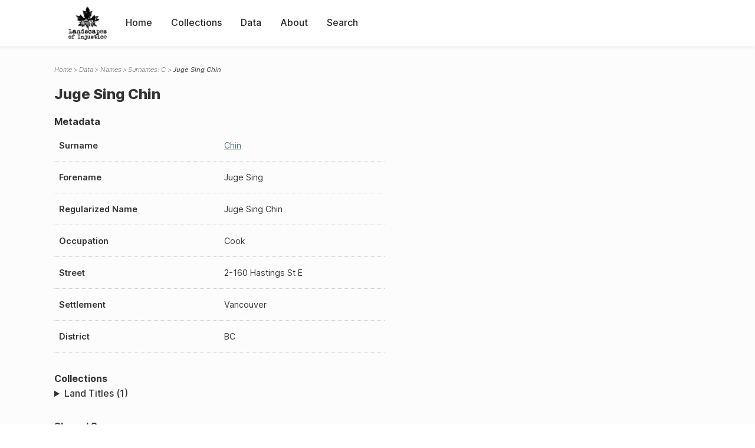

--- FILE ---
content_type: text/html; charset=UTF-8
request_url: https://loi.uvic.ca/archive/chin33.html
body_size: 15865
content:
<!DOCTYPE html><html xmlns="http://www.w3.org/1999/xhtml" id="chin33" lang="en" xml:lang="en"><head><meta http-equiv="Content-Type" content="text/html; charset=UTF-8"/><meta name="viewport" content="width=device-width, initial-scale=1"/><meta name="google" content="notranslate"/><title>Juge Sing Chin</title><link rel="stylesheet" href="css/style.css"/><script src="js/loi.js"></script><script src="js/ux.js"></script><script src="js/staticTableSort.js"></script><script src="js/loi-media.js"></script><meta name="docTitle" class="staticSearch_docTitle globalMeta" content="Names: Juge Sing Chin"/><meta class="staticSearch_desc globalMeta" name="Document Type" content="Names"/></head><body><div id="pageContainer"><header data-state="closed" id="headerTopNav"><nav id="topNav"><div id="topNavLogoContainer"><button class="topNavMobile topNavToggler"><span class="lineContainer"><span class="topNavTopBar"></span><span class="topNavBottomBar"></span></span></button><div id="topNavHeader"><a href="index.html" title="Go to home page"><img alt="Landscapes of Injustice" id="topNavLogo" src="images/navLogo.png"/></a></div></div><div id="navItemsWrapper"><div data-el="div" id="menuHeader"><div data-el="list"><div data-el="item"><a href="index.html" data-el="ref" data-target="index.xml">Home</a></div><div data-el="item"><a href="loiCollection.html" data-el="ref" data-target="loiCollection.xml">Collections</a></div><div data-el="item"><a href="loiData.html" data-el="ref" data-target="loiData.xml">Data</a></div><div data-el="item"><a href="loiAbout.html" data-el="ref" data-target="loiAbout.xml">About</a></div><div data-el="item"><a href="search.html" data-el="ref" data-target="search.xml">Search</a></div></div></div></div></nav></header><main class="loiDatasetNamesC loiDataNames singleCol"><header id="main_header"><ul class="breadcrumb"><li><a href="index.html">Home</a></li><li><a href="loiData.html">Data</a></li><li><a href="loiDataNames.html">Names</a></li><li><a href="loiDataNames_index_c.html">Surnames: C</a></li><li class="current">Juge Sing Chin</li></ul><h1>Juge Sing Chin</h1></header><article id="centerCol"><h2 class="sr-only">Juge Sing Chin</h2><div id="text" data-el="text" class="loiDatasetNamesC loiDataNames"><div data-el="body"><div data-el="div" id="chin33_metadata"><h3 data-el="head">Metadata</h3><div class="tableContainer"><table data-el="table"><tbody><tr data-el="row"><td data-el="cell" data-role="label">Surname</td><td data-el="cell" data-role="data"><a href="loiDataNames_index_c.html#loiDataNames_index_c_chin" data-el="ref" data-target="loiDataNames_index_c.xml#loiDataNames_index_c_chin">Chin</a></td></tr><tr data-el="row"><td data-el="cell" data-role="label">Forename</td><td data-el="cell" data-role="data">Juge Sing</td></tr><tr data-el="row"><td data-el="cell" data-role="label">Regularized Name</td><td data-el="cell" data-role="data">Juge Sing Chin</td></tr><tr data-el="row"><td data-el="cell" data-role="label">Occupation</td><td data-el="cell" data-role="data">Cook</td></tr><tr data-el="row"><td data-el="cell" data-role="label">Street</td><td data-el="cell" data-role="data">
                        2-160 Hastings St E</td></tr><tr data-el="row"><td data-el="cell" data-role="label">Settlement</td><td data-el="cell" data-role="data">Vancouver</td></tr><tr data-el="row"><td data-el="cell" data-role="label">District</td><td data-el="cell" data-role="data">BC</td></tr></tbody></table></div></div><div data-el="div" id="chin33_docsMentioned"><div data-el="div"><h4 data-el="head">Collections</h4><details data-el="div" data-n="1" data-type="details" id="chin33_loiCollectionLandTitles"><summary>Land Titles (1)</summary><div data-el="list"><div data-el="item"><a href="title_4967.html?ref=chin33" data-el="ref" data-target="title_4967.xml">480820L (1963-11-21)</a></div></div></details></div></div><div data-el="div" id="chin33_sharedSurnames"><h3 data-el="head">Shared Surnames</h3><details data-el="div" data-type="details"><summary>Chin</summary><div class="tableContainer"><table data-el="table" class="sortable"><thead><tr data-el="row" data-role="label"><th data-el="cell" data-col="1">Name</th><th data-el="cell" data-col="2">See also</th></tr></thead><tbody><tr data-el="row"><td data-el="cell" data-col="1" data-colType="string" data-sort="28"><a href="chin9.html" data-el="ref" data-target="chin9.xml" data-type="browseLink">
                     Was Y Chin</a></td><td data-el="cell" data-col="2" data-colType="dateStr" data-sort="1"></td></tr><tr data-el="row"><td data-el="cell" data-col="1" data-colType="string" data-sort="1"><a href="chin13.html" data-el="ref" data-target="chin13.xml" data-type="browseLink">Bin Yin Chin</a></td><td data-el="cell" data-col="2" data-colType="dateStr" data-sort="2"></td></tr><tr data-el="row"><td data-el="cell" data-col="1" data-colType="string" data-sort="2"><a href="chin14.html" data-el="ref" data-target="chin14.xml" data-type="browseLink">Chung Chin</a></td><td data-el="cell" data-col="2" data-colType="dateStr" data-sort="3"></td></tr><tr data-el="row"><td data-el="cell" data-col="1" data-colType="string" data-sort="3"><a href="chin15.html" data-el="ref" data-target="chin15.xml" data-type="browseLink">Duck Sing Chin</a></td><td data-el="cell" data-col="2" data-colType="dateStr" data-sort="4"></td></tr><tr data-el="row"><td data-el="cell" data-col="1" data-colType="string" data-sort="4"><a href="chin2.html" data-el="ref" data-target="chin2.xml" data-type="browseLink">Fon Chin</a></td><td data-el="cell" data-col="2" data-colType="dateStr" data-sort="5"></td></tr><tr data-el="row"><td data-el="cell" data-col="1" data-colType="string" data-sort="5"><a href="chin16.html" data-el="ref" data-target="chin16.xml" data-type="browseLink">Fun Chin</a></td><td data-el="cell" data-col="2" data-colType="dateStr" data-sort="6"></td></tr><tr data-el="row"><td data-el="cell" data-col="1" data-colType="string" data-sort="6"><a href="chin34.html" data-el="ref" data-target="chin34.xml" data-type="browseLink">Goey Sing Chin</a></td><td data-el="cell" data-col="2" data-colType="dateStr" data-sort="7"></td></tr><tr data-el="row"><td data-el="cell" data-col="1" data-colType="string" data-sort="7"><a href="chin17.html" data-el="ref" data-target="chin17.xml" data-type="browseLink">Goey Sing Chin</a></td><td data-el="cell" data-col="2" data-colType="dateStr" data-sort="8"></td></tr><tr data-el="row"><td data-el="cell" data-col="1" data-colType="string" data-sort="8"><a href="chin3.html" data-el="ref" data-target="chin3.xml" data-type="browseLink">Hon F Chin</a></td><td data-el="cell" data-col="2" data-colType="dateStr" data-sort="9"></td></tr><tr data-el="row"><td data-el="cell" data-col="1" data-colType="string" data-sort="9"><a href="chin32.html" data-el="ref" data-target="chin32.xml" data-type="browseLink">Juge Sing Chin</a></td><td data-el="cell" data-col="2" data-colType="dateStr" data-sort="10"></td></tr><tr data-el="row"><td data-el="cell" data-col="1" data-colType="string" data-sort="10"><span data-el="ref" class="current" data-target="chin33.xml" data-type="browseLink">Juge Sing Chin</span></td><td data-el="cell" data-col="2" data-colType="dateStr" data-sort="11"></td></tr><tr data-el="row"><td data-el="cell" data-col="1" data-colType="string" data-sort="11"><a href="chin18.html" data-el="ref" data-target="chin18.xml" data-type="browseLink">Kai Gay Chin</a></td><td data-el="cell" data-col="2" data-colType="dateStr" data-sort="12"></td></tr><tr data-el="row"><td data-el="cell" data-col="1" data-colType="string" data-sort="12"><a href="chin19.html" data-el="ref" data-target="chin19.xml" data-type="browseLink">Kam Wah Chin</a></td><td data-el="cell" data-col="2" data-colType="dateStr" data-sort="13"></td></tr><tr data-el="row"><td data-el="cell" data-col="1" data-colType="string" data-sort="13"><a href="chin30.html" data-el="ref" data-target="chin30.xml" data-type="browseLink">Kee Chin</a></td><td data-el="cell" data-col="2" data-colType="dateStr" data-sort="14"></td></tr><tr data-el="row"><td data-el="cell" data-col="1" data-colType="string" data-sort="14"><a href="chin12.html" data-el="ref" data-target="chin12.xml" data-type="browseLink">Kee Thue Chin</a></td><td data-el="cell" data-col="2" data-colType="dateStr" data-sort="15"></td></tr><tr data-el="row"><td data-el="cell" data-col="1" data-colType="string" data-sort="15"><a href="chin28.html" data-el="ref" data-target="chin28.xml" data-type="browseLink">Kee Thue Chin</a></td><td data-el="cell" data-col="2" data-colType="dateStr" data-sort="16"></td></tr><tr data-el="row"><td data-el="cell" data-col="1" data-colType="string" data-sort="16"><a href="chin5.html" data-el="ref" data-target="chin5.xml" data-type="browseLink">Keel Kee Chin</a></td><td data-el="cell" data-col="2" data-colType="dateStr" data-sort="17"></td></tr><tr data-el="row"><td data-el="cell" data-col="1" data-colType="string" data-sort="17"><a href="chin20.html" data-el="ref" data-target="chin20.xml" data-type="browseLink">Kue Mon Chin</a></td><td data-el="cell" data-col="2" data-colType="dateStr" data-sort="18"></td></tr><tr data-el="row"><td data-el="cell" data-col="1" data-colType="string" data-sort="18"><a href="chin7.html" data-el="ref" data-target="chin7.xml" data-type="browseLink">Lim Chin</a></td><td data-el="cell" data-col="2" data-colType="dateStr" data-sort="19"></td></tr><tr data-el="row"><td data-el="cell" data-col="1" data-colType="string" data-sort="19"><a href="chin21.html" data-el="ref" data-target="chin21.xml" data-type="browseLink">Mah Fay Chin</a></td><td data-el="cell" data-col="2" data-colType="dateStr" data-sort="20"></td></tr><tr data-el="row"><td data-el="cell" data-col="1" data-colType="string" data-sort="20"><a href="chin22.html" data-el="ref" data-target="chin22.xml" data-type="browseLink">Mon Gum Chin</a></td><td data-el="cell" data-col="2" data-colType="dateStr" data-sort="21"></td></tr><tr data-el="row"><td data-el="cell" data-col="1" data-colType="string" data-sort="21"><a href="chin23.html" data-el="ref" data-target="chin23.xml" data-type="browseLink">Mon Hee Chin</a></td><td data-el="cell" data-col="2" data-colType="dateStr" data-sort="22"></td></tr><tr data-el="row"><td data-el="cell" data-col="1" data-colType="string" data-sort="22"><a href="chin35.html" data-el="ref" data-target="chin35.xml" data-type="browseLink">Mon Hee Chin</a></td><td data-el="cell" data-col="2" data-colType="dateStr" data-sort="23"></td></tr><tr data-el="row"><td data-el="cell" data-col="1" data-colType="string" data-sort="23"><a href="chin36.html" data-el="ref" data-target="chin36.xml" data-type="browseLink">Mon Hee Chin</a></td><td data-el="cell" data-col="2" data-colType="dateStr" data-sort="24"></td></tr><tr data-el="row"><td data-el="cell" data-col="1" data-colType="string" data-sort="24"><a href="chin24.html" data-el="ref" data-target="chin24.xml" data-type="browseLink">Poy Jean Chin</a></td><td data-el="cell" data-col="2" data-colType="dateStr" data-sort="25"></td></tr><tr data-el="row"><td data-el="cell" data-col="1" data-colType="string" data-sort="25"><a href="chin8.html" data-el="ref" data-target="chin8.xml" data-type="browseLink">Ton Chin</a></td><td data-el="cell" data-col="2" data-colType="dateStr" data-sort="26"></td></tr><tr data-el="row"><td data-el="cell" data-col="1" data-colType="string" data-sort="26"><a href="chin11.html" data-el="ref" data-target="chin11.xml" data-type="browseLink">Too Lung Chin</a></td><td data-el="cell" data-col="2" data-colType="dateStr" data-sort="27"></td></tr><tr data-el="row"><td data-el="cell" data-col="1" data-colType="string" data-sort="27"><a href="chin27.html" data-el="ref" data-target="chin27.xml" data-type="browseLink">Too Lung Chin</a></td><td data-el="cell" data-col="2" data-colType="dateStr" data-sort="28"></td></tr><tr data-el="row"><td data-el="cell" data-col="1" data-colType="string" data-sort="29"><a href="chin26.html" data-el="ref" data-target="chin26.xml" data-type="browseLink">Wing Sum Chin</a></td><td data-el="cell" data-col="2" data-colType="dateStr" data-sort="29"></td></tr><tr data-el="row"><td data-el="cell" data-col="1" data-colType="string" data-sort="30"><a href="chin1.html" data-el="ref" data-target="chin1.xml" data-type="browseLink">Wong Chin</a></td><td data-el="cell" data-col="2" data-colType="dateStr" data-sort="30"></td></tr><tr data-el="row"><td data-el="cell" data-col="1" data-colType="string" data-sort="32"><a href="chin31.html" data-el="ref" data-target="chin31.xml" data-type="browseLink">YOrk Ho Chin</a></td><td data-el="cell" data-col="2" data-colType="dateStr" data-sort="31"></td></tr><tr data-el="row"><td data-el="cell" data-col="1" data-colType="string" data-sort="31"><a href="chin25.html" data-el="ref" data-target="chin25.xml" data-type="browseLink">Ying Hak Chin</a></td><td data-el="cell" data-col="2" data-colType="dateStr" data-sort="32"></td></tr><tr data-el="row"><td data-el="cell" data-col="1" data-colType="string" data-sort="33"><a href="chin29.html" data-el="ref" data-target="chin29.xml" data-type="browseLink">York Ho Chin</a></td><td data-el="cell" data-col="2" data-colType="dateStr" data-sort="33"></td></tr><tr data-el="row"><td data-el="cell" data-col="1" data-colType="string" data-sort="34"><a href="chin4.html" data-el="ref" data-target="chin4.xml" data-type="browseLink">Yvonne Chin</a></td><td data-el="cell" data-col="2" data-colType="dateStr" data-sort="34"></td></tr></tbody></table></div></details></div></div></div><div id="appendix"><div data-el="div" id="appendix_terminology"><div data-el="div"><h2 data-el="head">Terminology</h2><div data-el="p">Readers of these historical materials will encounter derogatory references to Japanese Canadians and euphemisms used to obscure the intent and impacts of the internment and dispossession. While these are important realities of the history, the Landscapes of Injustice Research Collective urges users to carefully consider their own terminological choices in writing and speaking about this topic today as we confront past injustice. See our statement on terminology, and related sources <a href="terminology.html" data-el="ref" data-target="doc:terminology">here</a>.</div></div></div></div></article></main><div id="overlayTopNav" class="topNavToggler" data-state="closed"></div><div id="overlayModal" class="modalTogger" data-state="closed"></div><div id="overlayLeftNav" class="leftNavToggler" data-state="closed"></div><div id="popup"><div id="popupCloser"><button class="popupCloser modalToggler"><svg xmlns="http://www.w3.org/2000/svg" height="22" viewBox="0 0 38 38" width="22">
    <path d="M5.022.886L19.47 15.333 33.916.886a2 2 0 012.829 0l.903.903a2 2 0 010 2.829L23.201 19.065 37.648 33.51a2 2 0 010 2.829l-.903.904a2 2 0 01-2.829 0L19.47 22.797 5.022 37.244a2 2 0 01-2.828 0l-.904-.904a2 2 0 010-2.829l14.447-14.446L1.29 4.618a2 2 0 010-2.829l.904-.903a2 2 0 012.828 0z" fill-rule="evenodd"></path>
</svg></button></div><div id="popupContent"></div></div><footer><div id="footerContent"><p class="splashDescription">This research database provides access to records that document <br/>unjust and racist actions, statements, and terminology which may be upsetting. <br/>
            		Please take care when exploring this research database and the records provided. <br/>
            		For more, see our Terminology or our Privacy Policy pages in the About section of this site. 
             	</p><ul class="buildData"><li>Version: 1.25
</li><li>Last built: 2025-08-28T08:42:45.81137961-07:00 (revision 7008)</li></ul><a href="https://www.sshrc-crsh.gc.ca/"><img alt="Social Sciences and Humanities Research Council" id="sshrc" src="images/sshrcLogo.png"/></a><a href="https://www.hcmc.uvic.ca"><img alt="Humanities Computing Media Centre" id="hcmc" src="images/hcmcLogo.png"/></a></div></footer></div></body></html>